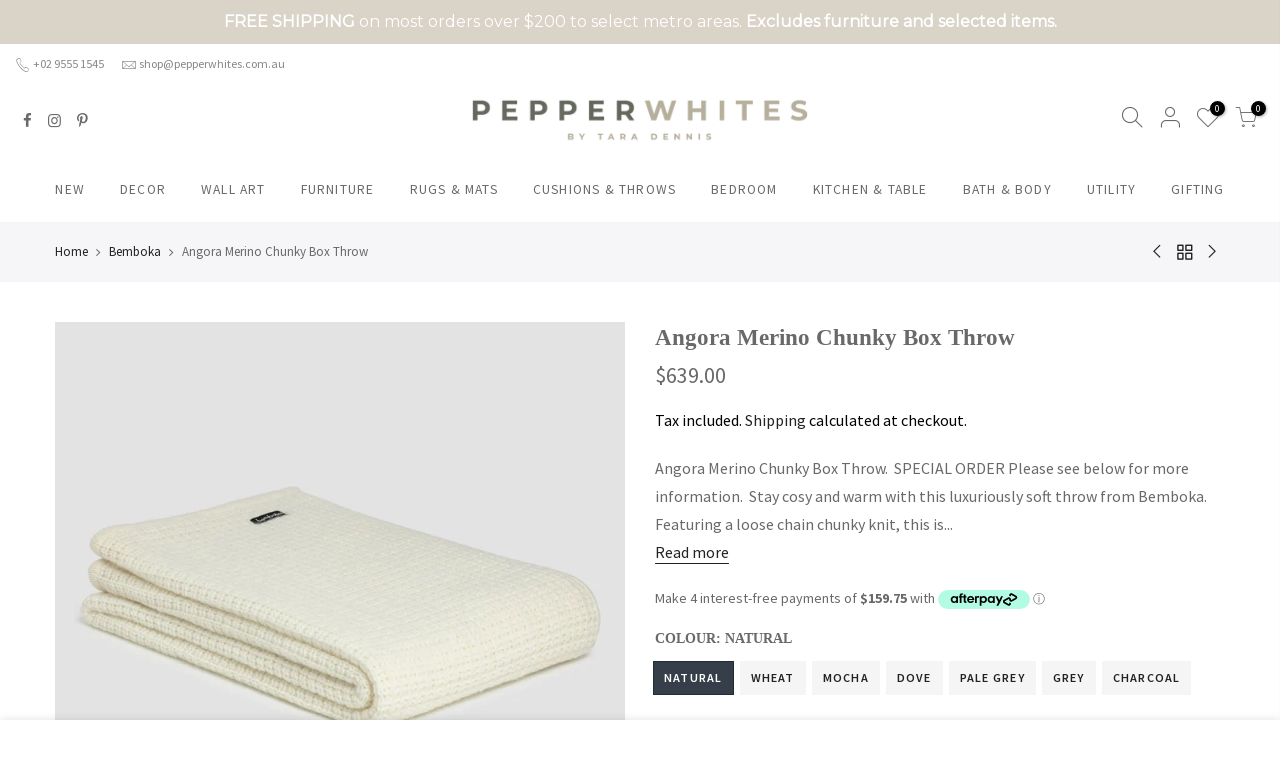

--- FILE ---
content_type: text/html; charset=utf-8
request_url: https://pepperwhites.com.au/products/bemboka-angora-merino-chunky-box-throw/?view=js_ppr
body_size: 2692
content:
<script type="application/json" id="ProductJson-template_ppr">{"id":6609108631661,"title":"Angora Merino Chunky Box Throw","handle":"bemboka-angora-merino-chunky-box-throw","description":"\u003ch2\u003eAngora Merino Chunky Box Throw. \u003c\/h2\u003e\n\u003cp\u003e\u003cstrong\u003eSPECIAL ORDER \u003c\/strong\u003ePlease see below for more information. \u003c\/p\u003e\n\u003cp\u003eStay cosy and warm with this luxuriously soft throw from Bemboka. \u003cbr\u003eFeaturing a loose chain chunky knit, this is a perfect throw for all seasons. \u003cbr\u003eDesigned in Australia and made in New Zealand using a blend of ethically sourced premium Angora, and Australian fine merino wool. \u003cbr\u003eThis classic piece has been hand-finished, tumble-dried and pre-shrunk to ensure its quality and longevity. Made for everyday living, each throw is machine washable and able to be tumble dried to maintain its superior softness. \u003cbr\u003eAs advocates of Animal Welfare, Bemboka ensures that no harm is caused to animals in the production of its goods.\u003c\/p\u003e\n\u003cp\u003eAvailable in Natural, Wheat, Mocha, Dove, Pale Grey, Grey, and Charcoal. \u003c\/p\u003e\n\u003cp\u003e\u003cstrong\u003eSize \u003c\/strong\u003e130cm x 200\/220cm pre-shrunk\u003c\/p\u003e\n\u003cp\u003e\u003cstrong\u003eMaterials\u003c\/strong\u003e Premium Angora \u0026amp; Australian Fine Merino Wool.\u003c\/p\u003e\n\u003ch3\u003eCare Instructions \u003c\/h3\u003e\n\u003cul\u003e\n\u003cli\u003eGentle wash at 40 degrees\u003c\/li\u003e\n\u003cli\u003eDo not Bleach\u003c\/li\u003e\n\u003cli\u003eMedium Heat Tumble Dry\u003c\/li\u003e\n\u003cli\u003eWarm Iron\u003c\/li\u003e\n\u003c\/ul\u003e\n\u003cp\u003eBemboka products are made with premium-quality materials and are notably durable. Most products within the range do not require any special care. This throw is machine washable and tumble-dry friendly. Bemboka recommends washing this throw on a warm, gentle cycle at 40 degrees. Line dry in a shaded place, away from direct sunlight, or tumble dry on medium heat. Take care not to overfill the washing machine or tumble drier to allow room for products to circulate effectively. Always follow the instructions on the care label. Bemboka recommends using phosphate-free liquid laundry detergents. Do not bring coloured Bemboka products into contact with bleach, peroxide or optical brighteners. These are too harsh and will shorten the lifespan of the soft material fibres.\u003c\/p\u003e\n\u003ch3\u003eSpecial Order\u003c\/h3\u003e\n\u003cp\u003ePlease note that we do not carry all available colours as a regular stock item in our stores.  However, we are happy to offer all items on special order, which can be shipped to you directly, or collected from one of our village stores. Should you select in-store pickup, a member of our team will contact you as soon as your order is ready to collect. Please see below for more information on lead times and availability.\u003c\/p\u003e\n\u003ch3\u003eLead Time and Availability \u003c\/h3\u003e\n\u003cp\u003eYour throw will be shipped or available to collect approximately one week from your date of purchase. Our suppliers do everything they can to ensure they have all of their products in stock however if your throw does happen to be out of stock at the time of your order, we will be in touch as soon as possible to discuss the available options. Bemboka products are made in New Zealand and are generally available within 3-5 weeks of your order date if they are not already in stock in Australia. Please note, not all colours are carried in-store as regular stock items. If you would like to confirm availability before placing your order, please feel free to give us a call and we can advise you accordingly. \u003c\/p\u003e\n\u003cp\u003e\u003cspan style=\"caret-color: #000000; text-size-adjust: auto;\"\u003ePlease read return \u0026amp; exchange tab for special order returns policy. \u003c\/span\u003e\u003cspan style=\"caret-color: #000000; text-size-adjust: auto;\"\u003e\u003c\/span\u003e\u003c\/p\u003e","published_at":"2025-06-11T10:28:14+10:00","created_at":"2021-07-21T22:57:59+10:00","vendor":"Bemboka","type":"Soft Furnishings","tags":["Angora Merino","Bemboka","Soft Furnishings","Throw","Throw Blanket"],"price":63900,"price_min":63900,"price_max":63900,"available":true,"price_varies":false,"compare_at_price":null,"compare_at_price_min":0,"compare_at_price_max":0,"compare_at_price_varies":false,"variants":[{"id":39462394003565,"title":"Natural","option1":"Natural","option2":null,"option3":null,"sku":"27513","requires_shipping":true,"taxable":true,"featured_image":{"id":41352489468201,"product_id":6609108631661,"position":10,"created_at":"2023-06-07T15:52:49+10:00","updated_at":"2023-06-07T15:52:49+10:00","alt":null,"width":1000,"height":1000,"src":"\/\/pepperwhites.com.au\/cdn\/shop\/products\/bemboka-chunky-box-angora-merino-wool-throw-natural.jpg?v=1686117169","variant_ids":[39462394003565]},"available":true,"name":"Angora Merino Chunky Box Throw - Natural","public_title":"Natural","options":["Natural"],"price":63900,"weight":2500,"compare_at_price":null,"inventory_quantity":0,"inventory_management":"shopify","inventory_policy":"continue","barcode":null,"featured_media":{"alt":null,"id":33711368175913,"position":10,"preview_image":{"aspect_ratio":1.0,"height":1000,"width":1000,"src":"\/\/pepperwhites.com.au\/cdn\/shop\/products\/bemboka-chunky-box-angora-merino-wool-throw-natural.jpg?v=1686117169"}},"requires_selling_plan":false,"selling_plan_allocations":[]},{"id":39462394036333,"title":"Wheat","option1":"Wheat","option2":null,"option3":null,"sku":"27514","requires_shipping":true,"taxable":true,"featured_image":{"id":41352473084201,"product_id":6609108631661,"position":9,"created_at":"2023-06-07T15:47:46+10:00","updated_at":"2023-06-07T15:50:40+10:00","alt":"Bebmoka chunky box knit angora merino wool throw in wheat colour.","width":1000,"height":1000,"src":"\/\/pepperwhites.com.au\/cdn\/shop\/files\/bemboka-chunky-box-angora-merino-wool-throw-wheat.jpg?v=1686117040","variant_ids":[39462394036333]},"available":true,"name":"Angora Merino Chunky Box Throw - Wheat","public_title":"Wheat","options":["Wheat"],"price":63900,"weight":2500,"compare_at_price":null,"inventory_quantity":0,"inventory_management":"shopify","inventory_policy":"continue","barcode":null,"featured_media":{"alt":"Bebmoka chunky box knit angora merino wool throw in wheat colour.","id":33711351431465,"position":9,"preview_image":{"aspect_ratio":1.0,"height":1000,"width":1000,"src":"\/\/pepperwhites.com.au\/cdn\/shop\/files\/bemboka-chunky-box-angora-merino-wool-throw-wheat.jpg?v=1686117040"}},"requires_selling_plan":false,"selling_plan_allocations":[]},{"id":39462394069101,"title":"Mocha","option1":"Mocha","option2":null,"option3":null,"sku":"27515","requires_shipping":true,"taxable":true,"featured_image":{"id":41352473051433,"product_id":6609108631661,"position":8,"created_at":"2023-06-07T15:47:46+10:00","updated_at":"2023-06-07T15:50:40+10:00","alt":"Bebmoka chunky box knit angora merino wool throw mocha.","width":1000,"height":1000,"src":"\/\/pepperwhites.com.au\/cdn\/shop\/files\/bemboka-chunky-box-angora-merino-wool-throw-mocha.jpg?v=1686117040","variant_ids":[39462394069101]},"available":true,"name":"Angora Merino Chunky Box Throw - Mocha","public_title":"Mocha","options":["Mocha"],"price":63900,"weight":2500,"compare_at_price":null,"inventory_quantity":0,"inventory_management":"shopify","inventory_policy":"continue","barcode":null,"featured_media":{"alt":"Bebmoka chunky box knit angora merino wool throw mocha.","id":33711351398697,"position":8,"preview_image":{"aspect_ratio":1.0,"height":1000,"width":1000,"src":"\/\/pepperwhites.com.au\/cdn\/shop\/files\/bemboka-chunky-box-angora-merino-wool-throw-mocha.jpg?v=1686117040"}},"requires_selling_plan":false,"selling_plan_allocations":[]},{"id":39462394101869,"title":"Dove","option1":"Dove","option2":null,"option3":null,"sku":"27516","requires_shipping":true,"taxable":true,"featured_image":{"id":41352473182505,"product_id":6609108631661,"position":6,"created_at":"2023-06-07T15:47:46+10:00","updated_at":"2023-06-07T15:50:40+10:00","alt":"Bebmoka chunky box knit angora merino wool throw dove grey.","width":1000,"height":1000,"src":"\/\/pepperwhites.com.au\/cdn\/shop\/files\/bemboka-chunky-box-angora-merino-wool-throw-dove-grey.jpg?v=1686117040","variant_ids":[39462394101869]},"available":true,"name":"Angora Merino Chunky Box Throw - Dove","public_title":"Dove","options":["Dove"],"price":63900,"weight":2500,"compare_at_price":null,"inventory_quantity":0,"inventory_management":"shopify","inventory_policy":"continue","barcode":null,"featured_media":{"alt":"Bebmoka chunky box knit angora merino wool throw dove grey.","id":33711351333161,"position":6,"preview_image":{"aspect_ratio":1.0,"height":1000,"width":1000,"src":"\/\/pepperwhites.com.au\/cdn\/shop\/files\/bemboka-chunky-box-angora-merino-wool-throw-dove-grey.jpg?v=1686117040"}},"requires_selling_plan":false,"selling_plan_allocations":[]},{"id":39462394134637,"title":"Pale Grey","option1":"Pale Grey","option2":null,"option3":null,"sku":"27517","requires_shipping":true,"taxable":true,"featured_image":{"id":41352473116969,"product_id":6609108631661,"position":7,"created_at":"2023-06-07T15:47:46+10:00","updated_at":"2023-06-07T15:50:40+10:00","alt":"Bebmoka chunky box knit angora merino wool throw light grey.","width":1000,"height":1000,"src":"\/\/pepperwhites.com.au\/cdn\/shop\/files\/bemboka-chunky-box-angora-merino-wool-throw-light-grey.jpg?v=1686117040","variant_ids":[39462394134637]},"available":true,"name":"Angora Merino Chunky Box Throw - Pale Grey","public_title":"Pale Grey","options":["Pale Grey"],"price":63900,"weight":2500,"compare_at_price":null,"inventory_quantity":0,"inventory_management":"shopify","inventory_policy":"continue","barcode":null,"featured_media":{"alt":"Bebmoka chunky box knit angora merino wool throw light grey.","id":33711351365929,"position":7,"preview_image":{"aspect_ratio":1.0,"height":1000,"width":1000,"src":"\/\/pepperwhites.com.au\/cdn\/shop\/files\/bemboka-chunky-box-angora-merino-wool-throw-light-grey.jpg?v=1686117040"}},"requires_selling_plan":false,"selling_plan_allocations":[]},{"id":39462394167405,"title":"Grey","option1":"Grey","option2":null,"option3":null,"sku":"27518","requires_shipping":true,"taxable":true,"featured_image":{"id":41352472953129,"product_id":6609108631661,"position":5,"created_at":"2023-06-07T15:47:46+10:00","updated_at":"2023-06-07T15:50:40+10:00","alt":"Bebmoka chunky box knit angora merino wool throw charcoal","width":1000,"height":1000,"src":"\/\/pepperwhites.com.au\/cdn\/shop\/files\/bemboka-chunky-box-angora-merino-wool-throw-charcoal.jpg?v=1686117040","variant_ids":[39462394167405]},"available":true,"name":"Angora Merino Chunky Box Throw - Grey","public_title":"Grey","options":["Grey"],"price":63900,"weight":2500,"compare_at_price":null,"inventory_quantity":0,"inventory_management":"shopify","inventory_policy":"continue","barcode":null,"featured_media":{"alt":"Bebmoka chunky box knit angora merino wool throw charcoal","id":33711351300393,"position":5,"preview_image":{"aspect_ratio":1.0,"height":1000,"width":1000,"src":"\/\/pepperwhites.com.au\/cdn\/shop\/files\/bemboka-chunky-box-angora-merino-wool-throw-charcoal.jpg?v=1686117040"}},"requires_selling_plan":false,"selling_plan_allocations":[]},{"id":39462394200173,"title":"Charcoal","option1":"Charcoal","option2":null,"option3":null,"sku":"27519","requires_shipping":true,"taxable":true,"featured_image":{"id":41352473018665,"product_id":6609108631661,"position":4,"created_at":"2023-06-07T15:47:46+10:00","updated_at":"2023-06-07T15:50:40+10:00","alt":"Bebmoka chunky box knit angora merino wool throw black.","width":1000,"height":1000,"src":"\/\/pepperwhites.com.au\/cdn\/shop\/files\/bemboka-chunky-box-angora-merino-wool-throw-black.jpg?v=1686117040","variant_ids":[39462394200173]},"available":true,"name":"Angora Merino Chunky Box Throw - Charcoal","public_title":"Charcoal","options":["Charcoal"],"price":63900,"weight":2500,"compare_at_price":null,"inventory_quantity":0,"inventory_management":"shopify","inventory_policy":"continue","barcode":null,"featured_media":{"alt":"Bebmoka chunky box knit angora merino wool throw black.","id":33711351267625,"position":4,"preview_image":{"aspect_ratio":1.0,"height":1000,"width":1000,"src":"\/\/pepperwhites.com.au\/cdn\/shop\/files\/bemboka-chunky-box-angora-merino-wool-throw-black.jpg?v=1686117040"}},"requires_selling_plan":false,"selling_plan_allocations":[]}],"images":["\/\/pepperwhites.com.au\/cdn\/shop\/files\/bemboka-chunky-box-angora-merino-wool-throw-stack.jpg?v=1686117040","\/\/pepperwhites.com.au\/cdn\/shop\/files\/bemboka-chunky-box-angora-merino-wool-throw-bed.jpg?v=1686117040","\/\/pepperwhites.com.au\/cdn\/shop\/files\/bemboka-chunky-box-angora-merino-wool-throw.jpg?v=1686117040","\/\/pepperwhites.com.au\/cdn\/shop\/files\/bemboka-chunky-box-angora-merino-wool-throw-black.jpg?v=1686117040","\/\/pepperwhites.com.au\/cdn\/shop\/files\/bemboka-chunky-box-angora-merino-wool-throw-charcoal.jpg?v=1686117040","\/\/pepperwhites.com.au\/cdn\/shop\/files\/bemboka-chunky-box-angora-merino-wool-throw-dove-grey.jpg?v=1686117040","\/\/pepperwhites.com.au\/cdn\/shop\/files\/bemboka-chunky-box-angora-merino-wool-throw-light-grey.jpg?v=1686117040","\/\/pepperwhites.com.au\/cdn\/shop\/files\/bemboka-chunky-box-angora-merino-wool-throw-mocha.jpg?v=1686117040","\/\/pepperwhites.com.au\/cdn\/shop\/files\/bemboka-chunky-box-angora-merino-wool-throw-wheat.jpg?v=1686117040","\/\/pepperwhites.com.au\/cdn\/shop\/products\/bemboka-chunky-box-angora-merino-wool-throw-natural.jpg?v=1686117169"],"featured_image":"\/\/pepperwhites.com.au\/cdn\/shop\/files\/bemboka-chunky-box-angora-merino-wool-throw-stack.jpg?v=1686117040","options":["Colour"],"media":[{"alt":"Bebmoka chunky box knit angora merino wool throw","id":33711360803113,"position":1,"preview_image":{"aspect_ratio":1.0,"height":600,"width":600,"src":"\/\/pepperwhites.com.au\/cdn\/shop\/files\/bemboka-chunky-box-angora-merino-wool-throw-stack.jpg?v=1686117040"},"aspect_ratio":1.0,"height":600,"media_type":"image","src":"\/\/pepperwhites.com.au\/cdn\/shop\/files\/bemboka-chunky-box-angora-merino-wool-throw-stack.jpg?v=1686117040","width":600},{"alt":"Bebmoka chunky box knit angora merino wool throw on grey bedding.","id":33711351234857,"position":2,"preview_image":{"aspect_ratio":1.0,"height":768,"width":768,"src":"\/\/pepperwhites.com.au\/cdn\/shop\/files\/bemboka-chunky-box-angora-merino-wool-throw-bed.jpg?v=1686117040"},"aspect_ratio":1.0,"height":768,"media_type":"image","src":"\/\/pepperwhites.com.au\/cdn\/shop\/files\/bemboka-chunky-box-angora-merino-wool-throw-bed.jpg?v=1686117040","width":768},{"alt":"Bebmoka chunky box knit angora merino wool throw stack.","id":33711351464233,"position":3,"preview_image":{"aspect_ratio":1.0,"height":1000,"width":1000,"src":"\/\/pepperwhites.com.au\/cdn\/shop\/files\/bemboka-chunky-box-angora-merino-wool-throw.jpg?v=1686117040"},"aspect_ratio":1.0,"height":1000,"media_type":"image","src":"\/\/pepperwhites.com.au\/cdn\/shop\/files\/bemboka-chunky-box-angora-merino-wool-throw.jpg?v=1686117040","width":1000},{"alt":"Bebmoka chunky box knit angora merino wool throw black.","id":33711351267625,"position":4,"preview_image":{"aspect_ratio":1.0,"height":1000,"width":1000,"src":"\/\/pepperwhites.com.au\/cdn\/shop\/files\/bemboka-chunky-box-angora-merino-wool-throw-black.jpg?v=1686117040"},"aspect_ratio":1.0,"height":1000,"media_type":"image","src":"\/\/pepperwhites.com.au\/cdn\/shop\/files\/bemboka-chunky-box-angora-merino-wool-throw-black.jpg?v=1686117040","width":1000},{"alt":"Bebmoka chunky box knit angora merino wool throw charcoal","id":33711351300393,"position":5,"preview_image":{"aspect_ratio":1.0,"height":1000,"width":1000,"src":"\/\/pepperwhites.com.au\/cdn\/shop\/files\/bemboka-chunky-box-angora-merino-wool-throw-charcoal.jpg?v=1686117040"},"aspect_ratio":1.0,"height":1000,"media_type":"image","src":"\/\/pepperwhites.com.au\/cdn\/shop\/files\/bemboka-chunky-box-angora-merino-wool-throw-charcoal.jpg?v=1686117040","width":1000},{"alt":"Bebmoka chunky box knit angora merino wool throw dove grey.","id":33711351333161,"position":6,"preview_image":{"aspect_ratio":1.0,"height":1000,"width":1000,"src":"\/\/pepperwhites.com.au\/cdn\/shop\/files\/bemboka-chunky-box-angora-merino-wool-throw-dove-grey.jpg?v=1686117040"},"aspect_ratio":1.0,"height":1000,"media_type":"image","src":"\/\/pepperwhites.com.au\/cdn\/shop\/files\/bemboka-chunky-box-angora-merino-wool-throw-dove-grey.jpg?v=1686117040","width":1000},{"alt":"Bebmoka chunky box knit angora merino wool throw light grey.","id":33711351365929,"position":7,"preview_image":{"aspect_ratio":1.0,"height":1000,"width":1000,"src":"\/\/pepperwhites.com.au\/cdn\/shop\/files\/bemboka-chunky-box-angora-merino-wool-throw-light-grey.jpg?v=1686117040"},"aspect_ratio":1.0,"height":1000,"media_type":"image","src":"\/\/pepperwhites.com.au\/cdn\/shop\/files\/bemboka-chunky-box-angora-merino-wool-throw-light-grey.jpg?v=1686117040","width":1000},{"alt":"Bebmoka chunky box knit angora merino wool throw mocha.","id":33711351398697,"position":8,"preview_image":{"aspect_ratio":1.0,"height":1000,"width":1000,"src":"\/\/pepperwhites.com.au\/cdn\/shop\/files\/bemboka-chunky-box-angora-merino-wool-throw-mocha.jpg?v=1686117040"},"aspect_ratio":1.0,"height":1000,"media_type":"image","src":"\/\/pepperwhites.com.au\/cdn\/shop\/files\/bemboka-chunky-box-angora-merino-wool-throw-mocha.jpg?v=1686117040","width":1000},{"alt":"Bebmoka chunky box knit angora merino wool throw in wheat colour.","id":33711351431465,"position":9,"preview_image":{"aspect_ratio":1.0,"height":1000,"width":1000,"src":"\/\/pepperwhites.com.au\/cdn\/shop\/files\/bemboka-chunky-box-angora-merino-wool-throw-wheat.jpg?v=1686117040"},"aspect_ratio":1.0,"height":1000,"media_type":"image","src":"\/\/pepperwhites.com.au\/cdn\/shop\/files\/bemboka-chunky-box-angora-merino-wool-throw-wheat.jpg?v=1686117040","width":1000},{"alt":null,"id":33711368175913,"position":10,"preview_image":{"aspect_ratio":1.0,"height":1000,"width":1000,"src":"\/\/pepperwhites.com.au\/cdn\/shop\/products\/bemboka-chunky-box-angora-merino-wool-throw-natural.jpg?v=1686117169"},"aspect_ratio":1.0,"height":1000,"media_type":"image","src":"\/\/pepperwhites.com.au\/cdn\/shop\/products\/bemboka-chunky-box-angora-merino-wool-throw-natural.jpg?v=1686117169","width":1000}],"requires_selling_plan":false,"selling_plan_groups":[],"content":"\u003ch2\u003eAngora Merino Chunky Box Throw. \u003c\/h2\u003e\n\u003cp\u003e\u003cstrong\u003eSPECIAL ORDER \u003c\/strong\u003ePlease see below for more information. \u003c\/p\u003e\n\u003cp\u003eStay cosy and warm with this luxuriously soft throw from Bemboka. \u003cbr\u003eFeaturing a loose chain chunky knit, this is a perfect throw for all seasons. \u003cbr\u003eDesigned in Australia and made in New Zealand using a blend of ethically sourced premium Angora, and Australian fine merino wool. \u003cbr\u003eThis classic piece has been hand-finished, tumble-dried and pre-shrunk to ensure its quality and longevity. Made for everyday living, each throw is machine washable and able to be tumble dried to maintain its superior softness. \u003cbr\u003eAs advocates of Animal Welfare, Bemboka ensures that no harm is caused to animals in the production of its goods.\u003c\/p\u003e\n\u003cp\u003eAvailable in Natural, Wheat, Mocha, Dove, Pale Grey, Grey, and Charcoal. \u003c\/p\u003e\n\u003cp\u003e\u003cstrong\u003eSize \u003c\/strong\u003e130cm x 200\/220cm pre-shrunk\u003c\/p\u003e\n\u003cp\u003e\u003cstrong\u003eMaterials\u003c\/strong\u003e Premium Angora \u0026amp; Australian Fine Merino Wool.\u003c\/p\u003e\n\u003ch3\u003eCare Instructions \u003c\/h3\u003e\n\u003cul\u003e\n\u003cli\u003eGentle wash at 40 degrees\u003c\/li\u003e\n\u003cli\u003eDo not Bleach\u003c\/li\u003e\n\u003cli\u003eMedium Heat Tumble Dry\u003c\/li\u003e\n\u003cli\u003eWarm Iron\u003c\/li\u003e\n\u003c\/ul\u003e\n\u003cp\u003eBemboka products are made with premium-quality materials and are notably durable. Most products within the range do not require any special care. This throw is machine washable and tumble-dry friendly. Bemboka recommends washing this throw on a warm, gentle cycle at 40 degrees. Line dry in a shaded place, away from direct sunlight, or tumble dry on medium heat. Take care not to overfill the washing machine or tumble drier to allow room for products to circulate effectively. Always follow the instructions on the care label. Bemboka recommends using phosphate-free liquid laundry detergents. Do not bring coloured Bemboka products into contact with bleach, peroxide or optical brighteners. These are too harsh and will shorten the lifespan of the soft material fibres.\u003c\/p\u003e\n\u003ch3\u003eSpecial Order\u003c\/h3\u003e\n\u003cp\u003ePlease note that we do not carry all available colours as a regular stock item in our stores.  However, we are happy to offer all items on special order, which can be shipped to you directly, or collected from one of our village stores. Should you select in-store pickup, a member of our team will contact you as soon as your order is ready to collect. Please see below for more information on lead times and availability.\u003c\/p\u003e\n\u003ch3\u003eLead Time and Availability \u003c\/h3\u003e\n\u003cp\u003eYour throw will be shipped or available to collect approximately one week from your date of purchase. Our suppliers do everything they can to ensure they have all of their products in stock however if your throw does happen to be out of stock at the time of your order, we will be in touch as soon as possible to discuss the available options. Bemboka products are made in New Zealand and are generally available within 3-5 weeks of your order date if they are not already in stock in Australia. Please note, not all colours are carried in-store as regular stock items. If you would like to confirm availability before placing your order, please feel free to give us a call and we can advise you accordingly. \u003c\/p\u003e\n\u003cp\u003e\u003cspan style=\"caret-color: #000000; text-size-adjust: auto;\"\u003ePlease read return \u0026amp; exchange tab for special order returns policy. \u003c\/span\u003e\u003cspan style=\"caret-color: #000000; text-size-adjust: auto;\"\u003e\u003c\/span\u003e\u003c\/p\u003e"}</script><script type="application/json" id="ProductJson-incoming_ppr">{"size_avai":[1,1,1,1,1,1,1],"tt_size_avai": 7,"ck_so_un": false,"ntsoldout": false,"unvariants": false,"remove_soldout": false,"variants": [{"inventory_quantity": 0,"mdid": 33711368175913,"incoming": false,"next_incoming_date": null},{"ck_asdssa":"true ","inventory_quantity": 0,"mdid": 33711351431465,"incoming": false,"next_incoming_date": null},{"ck_asdssa":"true ","inventory_quantity": 0,"mdid": 33711351398697,"incoming": false,"next_incoming_date": null},{"ck_asdssa":"true ","inventory_quantity": 0,"mdid": 33711351333161,"incoming": false,"next_incoming_date": null},{"ck_asdssa":"true ","inventory_quantity": 0,"mdid": 33711351365929,"incoming": false,"next_incoming_date": null},{"ck_asdssa":"true ","inventory_quantity": 0,"mdid": 33711351300393,"incoming": false,"next_incoming_date": null},{"ck_asdssa":"true ","inventory_quantity": 0,"mdid": 33711351267625,"incoming": false,"next_incoming_date": null}]}</script> <script type="application/json" id="ModelJson-_ppr">[]</script><script type="application/json" id="NTsettingspr__ppr">{ "related_id":false, "recently_viewed":false, "ProductID":6609108631661, "PrHandle":"bemboka-angora-merino-chunky-box-throw", "cat_handle":null, "scrolltop":null,"ThreeSixty":false,"hashtag":"none", "access_token":"none", "username":"none"}</script>
